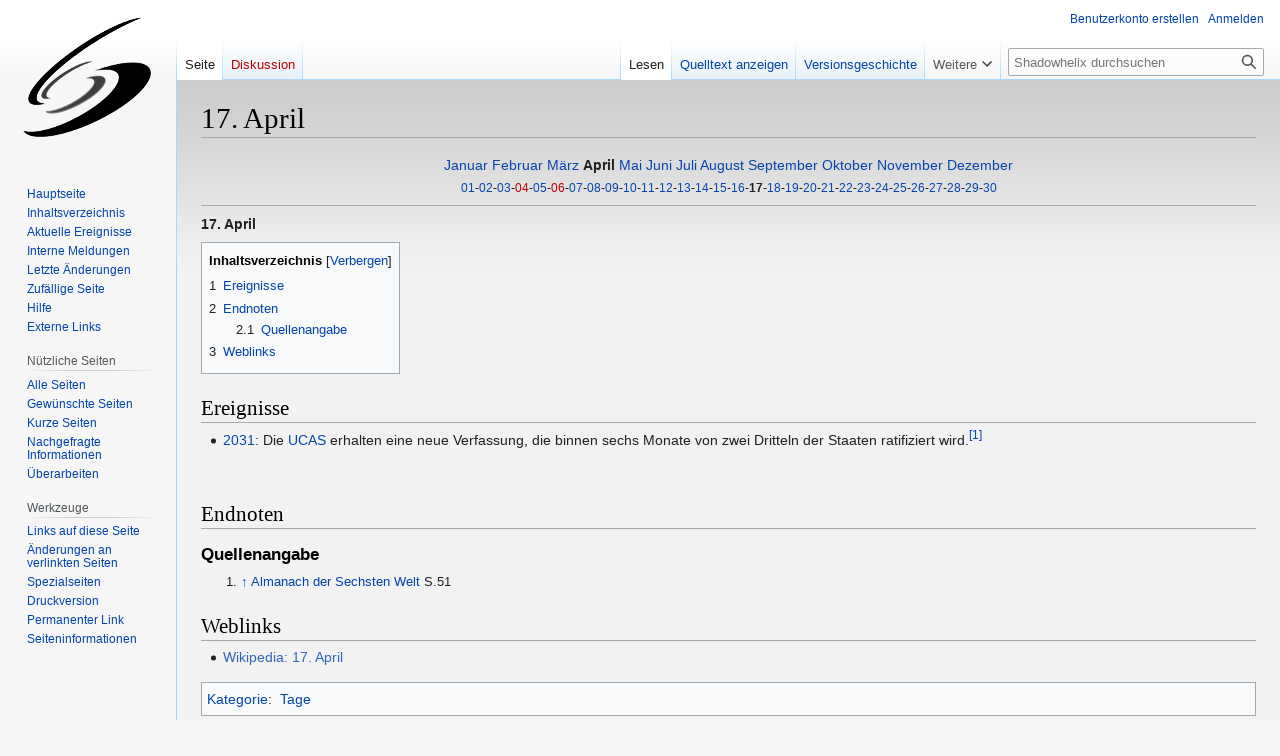

--- FILE ---
content_type: text/html; charset=UTF-8
request_url: https://shadowhelix.de/17._April
body_size: 21379
content:
<!DOCTYPE html>
<html class="client-nojs" lang="de" dir="ltr">
<head>
<meta charset="UTF-8"/>
<title>17. April - Die Shadowhelix - Das deutsche Shadowrun Wiki</title>
<script>document.documentElement.className="client-js";RLCONF={"wgBreakFrames":false,"wgSeparatorTransformTable":[",\t.",".\t,"],"wgDigitTransformTable":["",""],"wgDefaultDateFormat":"dmy","wgMonthNames":["","Januar","Februar","März","April","Mai","Juni","Juli","August","September","Oktober","November","Dezember"],"wgRequestId":"104cc7f312d9e6152aa49f13","wgCSPNonce":false,"wgCanonicalNamespace":"","wgCanonicalSpecialPageName":false,"wgNamespaceNumber":0,"wgPageName":"17._April","wgTitle":"17. April","wgCurRevisionId":336949,"wgRevisionId":336949,"wgArticleId":82607,"wgIsArticle":true,"wgIsRedirect":false,"wgAction":"view","wgUserName":null,"wgUserGroups":["*"],"wgCategories":["Tage"],"wgPageContentLanguage":"de","wgPageContentModel":"wikitext","wgRelevantPageName":"17._April","wgRelevantArticleId":82607,"wgIsProbablyEditable":false,"wgRelevantPageIsProbablyEditable":false,"wgRestrictionEdit":[],"wgRestrictionMove":[],"wgVector2022PreviewPages":[]};RLSTATE={"site.styles":"ready","user.styles"
:"ready","user":"ready","user.options":"loading","ext.cite.styles":"ready","skins.vector.styles.legacy":"ready"};RLPAGEMODULES=["ext.cite.ux-enhancements","site","mediawiki.page.ready","mediawiki.toc","skins.vector.legacy.js"];</script>
<script>(RLQ=window.RLQ||[]).push(function(){mw.loader.implement("user.options@12s5i",function($,jQuery,require,module){mw.user.tokens.set({"patrolToken":"+\\","watchToken":"+\\","csrfToken":"+\\"});});});</script>
<link rel="stylesheet" href="/load.php?lang=de&amp;modules=ext.cite.styles%7Cskins.vector.styles.legacy&amp;only=styles&amp;skin=vector"/>
<script async="" src="/load.php?lang=de&amp;modules=startup&amp;only=scripts&amp;raw=1&amp;skin=vector"></script>
<meta name="ResourceLoaderDynamicStyles" content=""/>
<link rel="stylesheet" href="/load.php?lang=de&amp;modules=site.styles&amp;only=styles&amp;skin=vector"/>
<meta name="generator" content="MediaWiki 1.39.0"/>
<meta name="format-detection" content="telephone=no"/>
<meta name="viewport" content="width=1000"/>
<link rel="icon" href="/favicon.ico"/>
<link rel="search" type="application/opensearchdescription+xml" href="/opensearch_desc.php" title="Shadowhelix (de)"/>
<link rel="EditURI" type="application/rsd+xml" href="https://shadowhelix.de/api.php?action=rsd"/>
<link rel="license" href="http://www.gnu.org/copyleft/fdl.html"/>
<link rel="alternate" type="application/atom+xml" title="Atom-Feed für „Shadowhelix“" href="/index.php?title=Spezial:Letzte_%C3%84nderungen&amp;feed=atom"/>
</head>
<body class="mediawiki ltr sitedir-ltr mw-hide-empty-elt ns-0 ns-subject page-17_April rootpage-17_April skin-vector action-view skin-vector-legacy vector-feature-language-in-header-enabled vector-feature-language-in-main-page-header-disabled vector-feature-language-alert-in-sidebar-disabled vector-feature-sticky-header-disabled vector-feature-sticky-header-edit-disabled vector-feature-table-of-contents-disabled vector-feature-visual-enhancement-next-disabled"><div id="mw-page-base" class="noprint"></div>
<div id="mw-head-base" class="noprint"></div>
<div id="content" class="mw-body" role="main">
	<a id="top"></a>
	<div id="siteNotice"></div>
	<div class="mw-indicators">
	</div>
	<h1 id="firstHeading" class="firstHeading mw-first-heading"><span class="mw-page-title-main">17. April</span></h1>
	<div id="bodyContent" class="vector-body">
		<div id="siteSub" class="noprint">Aus Shadowhelix</div>
		<div id="contentSub"></div>
		<div id="contentSub2"></div>
		
		<div id="jump-to-nav"></div>
		<a class="mw-jump-link" href="#mw-head">Zur Navigation springen</a>
		<a class="mw-jump-link" href="#searchInput">Zur Suche springen</a>
		<div id="mw-content-text" class="mw-body-content mw-content-ltr" lang="de" dir="ltr"><div class="mw-parser-output"><center>
<p><a href="/17._Januar" title="17. Januar">Januar</a> <a href="/17._Februar" title="17. Februar">Februar</a> <a href="/17._M%C3%A4rz" title="17. März">März</a> <a class="mw-selflink selflink">April</a> <a href="/17._Mai" title="17. Mai">Mai</a> <a href="/17._Juni" title="17. Juni">Juni</a> <a href="/17._Juli" title="17. Juli">Juli</a> <a href="/17._August" title="17. August">August</a> <a href="/17._September" title="17. September">September</a> <a href="/17._Oktober" title="17. Oktober">Oktober</a> <a href="/17._November" title="17. November">November</a> <a href="/17._Dezember" title="17. Dezember">Dezember</a><br /><small>   <a href="/1._April" title="1. April">01</a>-<a href="/2._April" title="2. April">02</a>-<a href="/3._April" title="3. April">03</a>-<a href="/index.php?title=4._April&amp;action=edit&amp;redlink=1" class="new" title="4. April (Seite nicht vorhanden)">04</a>-<a href="/5._April" title="5. April">05</a>-<a href="/index.php?title=6._April&amp;action=edit&amp;redlink=1" class="new" title="6. April (Seite nicht vorhanden)">06</a>-<a href="/7._April" title="7. April">07</a>-<a href="/8._April" title="8. April">08</a>-<a href="/9._April" title="9. April">09</a>-<a href="/10._April" title="10. April">10</a>-<a href="/11._April" title="11. April">11</a>-<a href="/12._April" title="12. April">12</a>-<a href="/13._April" title="13. April">13</a>-<a href="/14._April" title="14. April">14</a>-<a href="/15._April" title="15. April">15</a>-<a href="/16._April" title="16. April">16</a>-<a class="mw-selflink selflink">17</a>-<a href="/18._April" title="18. April">18</a>-<a href="/19._April" title="19. April">19</a>-<a href="/20._April" title="20. April">20</a>-<a href="/21._April" title="21. April">21</a>-<a href="/22._April" title="22. April">22</a>-<a href="/23._April" title="23. April">23</a>-<a href="/24._April" title="24. April">24</a>-<a href="/25._April" title="25. April">25</a>-<a href="/26._April" title="26. April">26</a>-<a href="/27._April" title="27. April">27</a>-<a href="/28._April" title="28. April">28</a>-<a href="/29._April" title="29. April">29</a>-<a href="/30._April" title="30. April">30</a>        </small>
</p>
</center><hr />
<p><b>17. April</b>
</p>
<div id="toc" class="toc" role="navigation" aria-labelledby="mw-toc-heading"><input type="checkbox" role="button" id="toctogglecheckbox" class="toctogglecheckbox" style="display:none" /><div class="toctitle" lang="de" dir="ltr"><h2 id="mw-toc-heading">Inhaltsverzeichnis</h2><span class="toctogglespan"><label class="toctogglelabel" for="toctogglecheckbox"></label></span></div>
<ul>
<li class="toclevel-1 tocsection-1"><a href="#Ereignisse"><span class="tocnumber">1</span> <span class="toctext">Ereignisse</span></a></li>
<li class="toclevel-1 tocsection-2"><a href="#Endnoten"><span class="tocnumber">2</span> <span class="toctext">Endnoten</span></a>
<ul>
<li class="toclevel-2 tocsection-3"><a href="#Quellenangabe"><span class="tocnumber">2.1</span> <span class="toctext">Quellenangabe</span></a></li>
</ul>
</li>
<li class="toclevel-1 tocsection-4"><a href="#Weblinks"><span class="tocnumber">3</span> <span class="toctext">Weblinks</span></a></li>
</ul>
</div>

<h2><span class="mw-headline" id="Ereignisse">Ereignisse</span></h2>
<ul><li><a href="/2031" title="2031">2031</a>: Die <a href="/UCAS" class="mw-redirect" title="UCAS">UCAS</a> erhalten eine neue Verfassung, die binnen sechs Monate von zwei Dritteln der Staaten ratifiziert wird.<sup id="cite_ref-1" class="reference"><a href="#cite_note-1">[1]</a></sup></li></ul>
<p><br />
</p>
<h2><span class="mw-headline" id="Endnoten">Endnoten</span></h2>
<h3><span class="mw-headline" id="Quellenangabe">Quellenangabe</span></h3>
<div class="mw-references-wrap"><ol class="references">
<li id="cite_note-1"><span class="mw-cite-backlink"><a href="#cite_ref-1">↑</a></span> <span class="reference-text"><a href="/Quelle,_de:_Almanach_der_Sechsten_Welt" title="Quelle, de: Almanach der Sechsten Welt">Almanach der Sechsten Welt</a> S.51</span>
</li>
</ol></div>
<h2><span class="mw-headline" id="Weblinks">Weblinks</span></h2>
<ul><li><a href="http://de.wikipedia.org/wiki/17._April" class="extiw" title="wp:17. April">Wikipedia: 17. April</a></li></ul>
<!-- 
NewPP limit report
Cached time: 20260114020024
Cache expiry: 86400
Reduced expiry: false
Complications: [show‐toc]
CPU time usage: 0.027 seconds
Real time usage: 0.033 seconds
Preprocessor visited node count: 158/1000000
Post‐expand include size: 1681/2097152 bytes
Template argument size: 94/2097152 bytes
Highest expansion depth: 9/100
Expensive parser function count: 0/100
Unstrip recursion depth: 0/20
Unstrip post‐expand size: 364/5000000 bytes
-->
<!--
Transclusion expansion time report (%,ms,calls,template)
100.00%   21.830      1 -total
 34.05%    7.434      1 Vorlage:QDE
 26.42%    5.768      1 Vorlage:Tag
 23.07%    5.037      1 Vorlage:Quelle/link/DEalt
 14.07%    3.072      2 Vorlage:Quelle/titel/DEalt
-->

<!-- Saved in parser cache with key shadowhelix:pcache:idhash:82607-0!canonical and timestamp 20260114020024 and revision id 336949.
 -->
</div>
<div class="printfooter" data-nosnippet="">Abgerufen von „<a dir="ltr" href="https://shadowhelix.de/index.php?title=17._April&amp;oldid=336949">https://shadowhelix.de/index.php?title=17._April&amp;oldid=336949</a>“</div></div>
		<div id="catlinks" class="catlinks" data-mw="interface"><div id="mw-normal-catlinks" class="mw-normal-catlinks"><a href="/Spezial:Kategorien" title="Spezial:Kategorien">Kategorie</a>: <ul><li><a href="/Kategorie:Tage" title="Kategorie:Tage">Tage</a></li></ul></div></div>
	</div>
</div>

<div id="mw-navigation">
	<h2>Navigationsmenü</h2>
	<div id="mw-head">
		

<nav id="p-personal" class="vector-menu mw-portlet mw-portlet-personal vector-user-menu-legacy" aria-labelledby="p-personal-label" role="navigation"  >
	<h3
		id="p-personal-label"
		
		class="vector-menu-heading "
	>
		<span class="vector-menu-heading-label">Meine Werkzeuge</span>
	</h3>
	<div class="vector-menu-content">
		
		<ul class="vector-menu-content-list"><li id="pt-createaccount" class="mw-list-item"><a href="/index.php?title=Spezial:Benutzerkonto_anlegen&amp;returnto=17.+April" title="Wir ermutigen dich dazu, ein Benutzerkonto zu erstellen und dich anzumelden. Es ist jedoch nicht zwingend erforderlich."><span>Benutzerkonto erstellen</span></a></li><li id="pt-login" class="mw-list-item"><a href="/index.php?title=Spezial:Anmelden&amp;returnto=17.+April" title="Sich anzumelden wird gerne gesehen, ist jedoch nicht zwingend erforderlich. [o]" accesskey="o"><span>Anmelden</span></a></li></ul>
		
	</div>
</nav>

		<div id="left-navigation">
			

<nav id="p-namespaces" class="vector-menu mw-portlet mw-portlet-namespaces vector-menu-tabs vector-menu-tabs-legacy" aria-labelledby="p-namespaces-label" role="navigation"  >
	<h3
		id="p-namespaces-label"
		
		class="vector-menu-heading "
	>
		<span class="vector-menu-heading-label">Namensräume</span>
	</h3>
	<div class="vector-menu-content">
		
		<ul class="vector-menu-content-list"><li id="ca-nstab-main" class="selected mw-list-item"><a href="/17._April" title="Seiteninhalt anzeigen [c]" accesskey="c"><span>Seite</span></a></li><li id="ca-talk" class="new mw-list-item"><a href="/index.php?title=Diskussion:17._April&amp;action=edit&amp;redlink=1" rel="discussion" title="Diskussion zum Seiteninhalt (Seite nicht vorhanden) [t]" accesskey="t"><span>Diskussion</span></a></li></ul>
		
	</div>
</nav>

			

<nav id="p-variants" class="vector-menu mw-portlet mw-portlet-variants emptyPortlet vector-menu-dropdown" aria-labelledby="p-variants-label" role="navigation"  >
	<input type="checkbox"
		id="p-variants-checkbox"
		role="button"
		aria-haspopup="true"
		data-event-name="ui.dropdown-p-variants"
		class="vector-menu-checkbox"
		aria-labelledby="p-variants-label"
	/>
	<label
		id="p-variants-label"
		 aria-label="Sprachvariante ändern"
		class="vector-menu-heading "
	>
		<span class="vector-menu-heading-label">Deutsch</span>
	</label>
	<div class="vector-menu-content">
		
		<ul class="vector-menu-content-list"></ul>
		
	</div>
</nav>

		</div>
		<div id="right-navigation">
			

<nav id="p-views" class="vector-menu mw-portlet mw-portlet-views vector-menu-tabs vector-menu-tabs-legacy" aria-labelledby="p-views-label" role="navigation"  >
	<h3
		id="p-views-label"
		
		class="vector-menu-heading "
	>
		<span class="vector-menu-heading-label">Ansichten</span>
	</h3>
	<div class="vector-menu-content">
		
		<ul class="vector-menu-content-list"><li id="ca-view" class="selected mw-list-item"><a href="/17._April"><span>Lesen</span></a></li><li id="ca-viewsource" class="mw-list-item"><a href="/index.php?title=17._April&amp;action=edit" title="Diese Seite ist geschützt. Ihr Quelltext kann dennoch angesehen und kopiert werden. [e]" accesskey="e"><span>Quelltext anzeigen</span></a></li><li id="ca-history" class="mw-list-item"><a href="/index.php?title=17._April&amp;action=history" title="Frühere Versionen dieser Seite [h]" accesskey="h"><span>Versionsgeschichte</span></a></li></ul>
		
	</div>
</nav>

			

<nav id="p-cactions" class="vector-menu mw-portlet mw-portlet-cactions emptyPortlet vector-menu-dropdown" aria-labelledby="p-cactions-label" role="navigation"  title="Weitere Optionen" >
	<input type="checkbox"
		id="p-cactions-checkbox"
		role="button"
		aria-haspopup="true"
		data-event-name="ui.dropdown-p-cactions"
		class="vector-menu-checkbox"
		aria-labelledby="p-cactions-label"
	/>
	<label
		id="p-cactions-label"
		
		class="vector-menu-heading "
	>
		<span class="vector-menu-heading-label">Weitere</span>
	</label>
	<div class="vector-menu-content">
		
		<ul class="vector-menu-content-list"></ul>
		
	</div>
</nav>

			
<div id="p-search" role="search" class="vector-search-box-vue  vector-search-box-show-thumbnail vector-search-box-auto-expand-width vector-search-box">
	<div>
			<h3 >
				<label for="searchInput">Suche</label>
			</h3>
		<form action="/index.php" id="searchform"
			class="vector-search-box-form">
			<div id="simpleSearch"
				class="vector-search-box-inner"
				 data-search-loc="header-navigation">
				<input class="vector-search-box-input"
					 type="search" name="search" placeholder="Shadowhelix durchsuchen" aria-label="Shadowhelix durchsuchen" autocapitalize="sentences" title="Shadowhelix durchsuchen [f]" accesskey="f" id="searchInput"
				>
				<input type="hidden" name="title" value="Spezial:Suche">
				<input id="mw-searchButton"
					 class="searchButton mw-fallbackSearchButton" type="submit" name="fulltext" title="Suche nach Seiten, die diesen Text enthalten" value="Suchen">
				<input id="searchButton"
					 class="searchButton" type="submit" name="go" title="Gehe direkt zu der Seite mit genau diesem Namen, falls sie vorhanden ist." value="Seite">
			</div>
		</form>
	</div>
</div>

		</div>
	</div>
	

<div id="mw-panel">
	<div id="p-logo" role="banner">
		<a class="mw-wiki-logo" href="/Hauptseite"
			title="Hauptseite"></a>
	</div>
	

<nav id="p-navigation" class="vector-menu mw-portlet mw-portlet-navigation vector-menu-portal portal" aria-labelledby="p-navigation-label" role="navigation"  >
	<h3
		id="p-navigation-label"
		
		class="vector-menu-heading "
	>
		<span class="vector-menu-heading-label">Navigation</span>
	</h3>
	<div class="vector-menu-content">
		
		<ul class="vector-menu-content-list"><li id="n-mainpage" class="mw-list-item"><a href="/Hauptseite" title="Hauptseite anzeigen [z]" accesskey="z"><span>Hauptseite</span></a></li><li id="n-portal" class="mw-list-item"><a href="/Vorlage:Inhaltsverzeichnis" title="Über das Projekt, was du tun kannst, wo was zu finden ist"><span>Inhaltsverzeichnis</span></a></li><li id="n-Aktuelle-Ereignisse" class="mw-list-item"><a href="/Shadowhelix:Aktuelle_Ereignisse"><span>Aktuelle Ereignisse</span></a></li><li id="n-Interne-Meldungen" class="mw-list-item"><a href="/Shadowhelix:Interne_Meldungen"><span>Interne Meldungen</span></a></li><li id="n-recentchanges" class="mw-list-item"><a href="/Spezial:Letzte_%C3%84nderungen" title="Liste der letzten Änderungen in diesem Wiki [r]" accesskey="r"><span>Letzte Änderungen</span></a></li><li id="n-randompage" class="mw-list-item"><a href="/Spezial:Zuf%C3%A4llige_Seite" title="Zufällige Seite aufrufen [x]" accesskey="x"><span>Zufällige Seite</span></a></li><li id="n-Hilfe" class="mw-list-item"><a href="/Shadowhelix:Hilfe"><span>Hilfe</span></a></li><li id="n-Externe-Links" class="mw-list-item"><a href="/Shadowhelix:Externe_Links"><span>Externe Links</span></a></li></ul>
		
	</div>
</nav>

	

<nav id="p-Nützliche_Seiten" class="vector-menu mw-portlet mw-portlet-Nützliche_Seiten vector-menu-portal portal" aria-labelledby="p-Nützliche_Seiten-label" role="navigation"  >
	<h3
		id="p-Nützliche_Seiten-label"
		
		class="vector-menu-heading "
	>
		<span class="vector-menu-heading-label">Nützliche Seiten</span>
	</h3>
	<div class="vector-menu-content">
		
		<ul class="vector-menu-content-list"><li id="n-Alle-Seiten" class="mw-list-item"><a href="/Spezial:Alle_Seiten"><span>Alle Seiten</span></a></li><li id="n-Gewünschte-Seiten" class="mw-list-item"><a href="/Spezial:Gew%C3%BCnschte_Seiten"><span>Gewünschte Seiten</span></a></li><li id="n-Kurze-Seiten" class="mw-list-item"><a href="/Spezial:K%C3%BCrzeste_Seiten"><span>Kurze Seiten</span></a></li><li id="n-Nachgefragte-Informationen" class="mw-list-item"><a href="/Shadowhelix:Nachgefragte_Informationen"><span>Nachgefragte Informationen</span></a></li><li id="n-Überarbeiten" class="mw-list-item"><a href="/Shadowhelix:%C3%9Cberarbeiten"><span>Überarbeiten</span></a></li></ul>
		
	</div>
</nav>


<nav id="p-tb" class="vector-menu mw-portlet mw-portlet-tb vector-menu-portal portal" aria-labelledby="p-tb-label" role="navigation"  >
	<h3
		id="p-tb-label"
		
		class="vector-menu-heading "
	>
		<span class="vector-menu-heading-label">Werkzeuge</span>
	</h3>
	<div class="vector-menu-content">
		
		<ul class="vector-menu-content-list"><li id="t-whatlinkshere" class="mw-list-item"><a href="/Spezial:Linkliste/17._April" title="Liste aller Seiten, die hierher verlinken [j]" accesskey="j"><span>Links auf diese Seite</span></a></li><li id="t-recentchangeslinked" class="mw-list-item"><a href="/Spezial:%C3%84nderungen_an_verlinkten_Seiten/17._April" rel="nofollow" title="Letzte Änderungen an Seiten, die von hier verlinkt sind [k]" accesskey="k"><span>Änderungen an verlinkten Seiten</span></a></li><li id="t-specialpages" class="mw-list-item"><a href="/Spezial:Spezialseiten" title="Liste aller Spezialseiten [q]" accesskey="q"><span>Spezialseiten</span></a></li><li id="t-print" class="mw-list-item"><a href="javascript:print();" rel="alternate" title="Druckansicht dieser Seite [p]" accesskey="p"><span>Druckversion</span></a></li><li id="t-permalink" class="mw-list-item"><a href="/index.php?title=17._April&amp;oldid=336949" title="Dauerhafter Link zu dieser Seitenversion"><span>Permanenter Link</span></a></li><li id="t-info" class="mw-list-item"><a href="/index.php?title=17._April&amp;action=info" title="Weitere Informationen über diese Seite"><span>Seiten­informationen</span></a></li></ul>
		
	</div>
</nav>

	
</div>

</div>

<footer id="footer" class="mw-footer" role="contentinfo" >
	<ul id="footer-info">
	<li id="footer-info-lastmod"> Diese Seite wurde zuletzt am 6. Juli 2022 um 20:10 Uhr bearbeitet.</li>
	<li id="footer-info-copyright">Inhalt ist verfügbar unter der <a class="external" rel="nofollow" href="http://www.gnu.org/copyleft/fdl.html">GNU-Lizenz für freie Dokumentation 1.3 oder höher</a>. Bildlizenzen und Zitate können abweichen.</li>
</ul>

	<ul id="footer-places">
	<li id="footer-places-privacy"><a href="/Shadowhelix:Datenschutz">Datenschutz</a></li>
	<li id="footer-places-about"><a href="/Shadowhelix:%C3%9Cber_Shadowhelix">Über Shadowhelix</a></li>
	<li id="footer-places-disclaimer"><a href="/Shadowhelix:Impressum">Haftungsausschluss</a></li>
</ul>

	<ul id="footer-icons" class="noprint">
	<li id="footer-copyrightico"><a href="http://www.gnu.org/copyleft/fdl.html"><img src="/resources/assets/licenses/gnu-fdl.png" alt="GNU-Lizenz für freie Dokumentation 1.3 oder höher" width="88" height="31" loading="lazy"/></a></li>
	<li id="footer-poweredbyico"><a href="https://www.mediawiki.org/"><img src="/resources/assets/poweredby_mediawiki_88x31.png" alt="Powered by MediaWiki" srcset="/resources/assets/poweredby_mediawiki_132x47.png 1.5x, /resources/assets/poweredby_mediawiki_176x62.png 2x" width="88" height="31" loading="lazy"/></a></li>
</ul>

</footer>

<script>(RLQ=window.RLQ||[]).push(function(){mw.config.set({"wgPageParseReport":{"limitreport":{"cputime":"0.027","walltime":"0.033","ppvisitednodes":{"value":158,"limit":1000000},"postexpandincludesize":{"value":1681,"limit":2097152},"templateargumentsize":{"value":94,"limit":2097152},"expansiondepth":{"value":9,"limit":100},"expensivefunctioncount":{"value":0,"limit":100},"unstrip-depth":{"value":0,"limit":20},"unstrip-size":{"value":364,"limit":5000000},"timingprofile":["100.00%   21.830      1 -total"," 34.05%    7.434      1 Vorlage:QDE"," 26.42%    5.768      1 Vorlage:Tag"," 23.07%    5.037      1 Vorlage:Quelle/link/DEalt"," 14.07%    3.072      2 Vorlage:Quelle/titel/DEalt"]},"cachereport":{"timestamp":"20260114020024","ttl":86400,"transientcontent":false}}});mw.config.set({"wgBackendResponseTime":166});});</script>
</body>
</html>

--- FILE ---
content_type: text/css; charset=utf-8
request_url: https://shadowhelix.de/load.php?lang=de&modules=site.styles&only=styles&skin=vector
body_size: 1064
content:
.infobox,.bildinfo,.karteninfo,.infotable{background-color:#c2c2d8}.infobox_title,.infobox_separator,table.infotable th,table.infotable_row_alternate th{background-color:#d6d6ec}table.infotable_row_alternate tr:nth-child(even){background-color:#c2c2d8}table.infotable_row_alternate tr:nth-child(odd){background-color:#dadaf2}.reftable{background-color:#d2d2d2}.infobox{width :250px;border :1px solid gray;border-collapse :collapse;margin :10px;margin-right :0px;font-size :3mm}.infobox_entry{padding-left :10px;padding-right :10px;text-align :left;border :1px solid gray}.infobox_title{width :100%;text-align :center;border :1px solid gray}.infobox_separator{width :100%;text-align :center;border :1px solid gray}.infobox_bild{background-color:#aeaec4;width :100%;text-align :center}.shadowtalkbox{background-color:#ddddee;border :1px dotted black;padding :2px;margin :2px 30px}.zeitleiste_infobox{background-color:#e6e6fa;width :25%;border :1px solid gray;padding :10px;margin :10px;margin-right :0px;font-size :3mm}.folgenleiste{background-color:#f5f5ff;width :100%;border :1px solid black;padding :5px;font-size :95%}.hinweisbox{background-color:#e2e2e8;border :1px solid black;padding :10px;width :75%;margin :auto}.warnbox{background-color:#ff9999;border :1px solid black;padding :10px;width :75%;margin :auto}.bildinfo,.karteninfo{border :1px solid black;padding :2px;width :70%;margin :12px}.navigationsleiste_title{background-color:#f5f5ff}.navigationsleiste{background-color:#ffffff;border :1px solid black}.infotable{border :1px solid gray;border-collapse :collapse;margin :12px}table.infotable th{padding :5px;border :1px solid gray}table.infotable td{padding :5px;border :1px solid gray}table.creditstable td{vertical-align :top}.reftable{border :1px solid gray;border-collapse :collapse;margin :12px}table.reftable th{padding :5px;border :1px solid gray}table.reftable td{padding :5px;border :1px solid gray}#p-cactions li.selected a{background-color:#cccccc}#p-cactions li a:hover{background-color:#cccccc}#content{-moz-border-radius-topleft:5px;background:#f2f2f2 url(/images/4/40/Gradient1.png) repeat-x}.greybox1{background:#f2f2f2 url(/images/4/40/Gradient1.png) repeat-x;border:1px solid black;-moz-border-radius-topright:15px;-moz-border-radius-bottomleft:15px}.greybox2{background:#b2b2b2 url(/images/b/b4/Gradient2.png) repeat-x;border:1px solid black;-moz-border-radius-topright:15px;-moz-border-radius-bottomleft:15px}.greybox_red{background:#cccccc url(/images/a/a3/Gradient_red.png) repeat-x;border:1px solid black;-moz-border-radius-topright:15px;-moz-border-radius-bottomleft:15px}.greybox_pink{background:#cccccc url(/images/6/6c/Gradient_pink.png) repeat-x;border:1px solid black;-moz-border-radius-topright:15px;-moz-border-radius-bottomleft:15px}.greybox_purple{background:#cccccc url(/images/9/9b/Gradient_purple.png) repeat-x;border:1px solid black;-moz-border-radius-topright:15px;-moz-border-radius-bottomleft:15px}.greybox_blue{background:#cccccc url(/images/b/bc/Gradient_blue.png) repeat-x;border:1px solid black;-moz-border-radius-topright:15px;-moz-border-radius-bottomleft:15px}.greybox_cyan{background:#cccccc url(/images/c/ca/Gradient_cyan.png) repeat-x;border:1px solid black;-moz-border-radius-topright:15px;-moz-border-radius-bottomleft:15px}.greybox_green{background:#cccccc url(/images/2/2d/Gradient_green.png) repeat-x;border:1px solid black;-moz-border-radius-topright:15px;-moz-border-radius-bottomleft:15px}.greybox_yellow{background:#cccccc url(/images/7/79/Gradient_yellow.png) repeat-x;border:1px solid black;-moz-border-radius-topright:15px;-moz-border-radius-bottomleft:15px}.greybox_orange{background:#cccccc url(/images/c/c6/Gradient_orange.png) repeat-x;border:1px solid black;-moz-border-radius-topright:15px;-moz-border-radius-bottomleft:15px}div.tright{clear:right;float:right;padding:1em;margin-left:.5em;background:#b2b2b2 url(/images/b/b4/Gradient2.png) repeat-x;border:1px solid black;-moz-border-radius-topright:15px;-moz-border-radius-bottomleft:15px}div.tleft{float:left;clear:left;padding:1em;margin-right:.5em;background:#b2b2b2 url(/images/b/b4/Gradient2.png) repeat-x;border:1px solid black;-moz-border-radius-topright:15px;-moz-border-radius-bottomleft:15px}div.thumbinner{border:none;background-color:transparent}html .thumbimage{border:1px solid #333}ol.references{font-size:90%}ol.references li:target{background-color:#ddeeff}sup.reference:target{background-color:#ddeeff}sup.reference{font-weight:normal;font-style:normal}sup,sub{line-height:1em}span.mw-cite-backlink a{text-decoration:none}span.no-underline-link a{text-decoration:none}sup.reference a{text-decoration:none}#bodyContent .reflink a{color:DarkMagenta}tr.highlight_on_targeting:target{background-color:#dd4444}